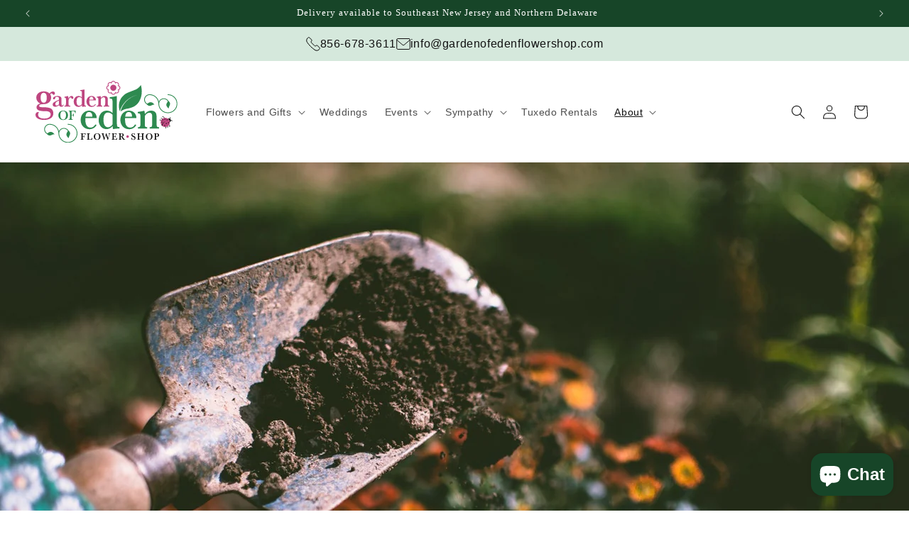

--- FILE ---
content_type: image/svg+xml
request_url: https://cdn.shopify.com/s/files/1/0252/7097/6591/files/email.svg?v=1703454433
body_size: -338
content:
<svg width="20" height="16" viewBox="0 0 20 16" fill="none" xmlns="http://www.w3.org/2000/svg">
<path d="M17.8567 0.5H2.14244C1.35346 0.5 0.713867 1.1396 0.713867 1.92857V14.0714C0.713867 14.8604 1.35346 15.5 2.14244 15.5H17.8567C18.6457 15.5 19.2853 14.8604 19.2853 14.0714V1.92857C19.2853 1.1396 18.6457 0.5 17.8567 0.5Z" stroke="#121212" stroke-linecap="round" stroke-linejoin="round"/>
<path d="M0.713867 2.28564L9.0853 9.4285C9.342 9.64232 9.66551 9.7594 9.99958 9.7594C10.3337 9.7594 10.6572 9.64232 10.9139 9.4285L19.2853 2.28564" stroke="#121212" stroke-linecap="round" stroke-linejoin="round"/>
</svg>
